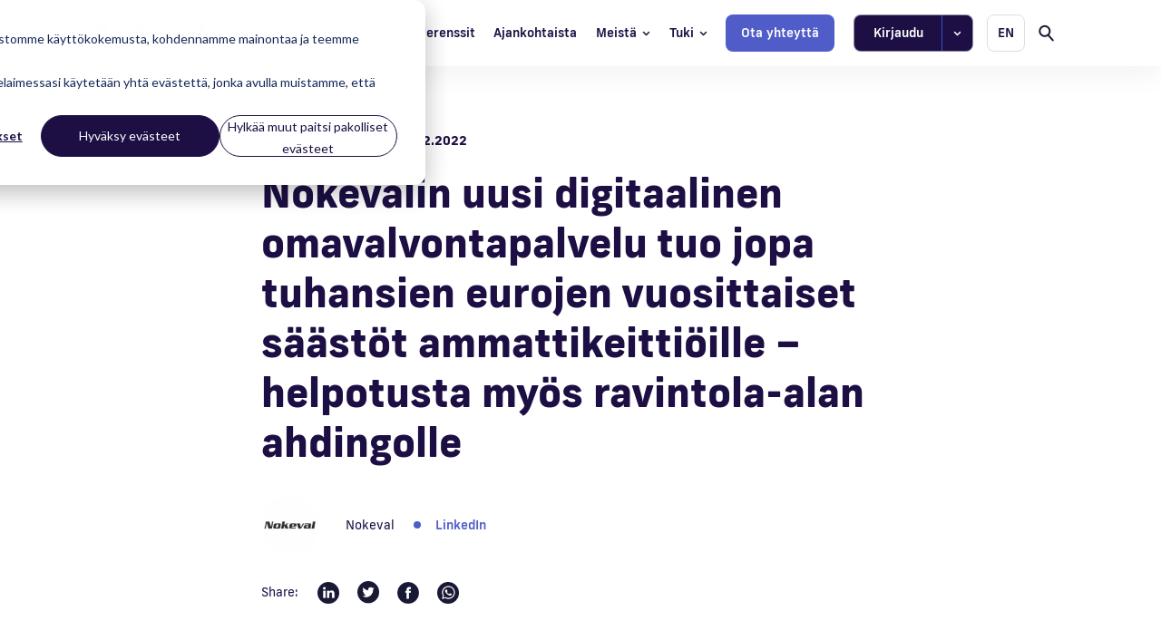

--- FILE ---
content_type: text/html; charset=UTF-8
request_url: https://nokeval.com/ajankohtaista/nokevalin-uusi-digitaalinen-omavalvontapalvelu-tuo-jopa-tuhansien-eurojen-vuosittaiset-saastot-ammattikeittioille-helpotusta-myos-ravintola-alan-ahdingolle/
body_size: 14192
content:
<!doctype html>
<html class="no-js" lang="fi">

  		<head>
			<meta charset="utf-8">
			<meta http-equiv="x-ua-compatible" content="ie=edge">
			<meta name="viewport" content="width=device-width, initial-scale=1, shrink-to-fit=no">
			<meta name='robots' content='index, follow, max-image-preview:large, max-snippet:-1, max-video-preview:-1' />
<link rel="alternate" href="https://nokeval.com/en/news/nokevals-new-digital-self-monitoring-service-saves-professional-kitchens-thousands-of-euros-a-year-it-also-eases-the-plight-of-the-restaurant-sector/" hreflang="en" />
<link rel="alternate" href="https://nokeval.com/ajankohtaista/nokevalin-uusi-digitaalinen-omavalvontapalvelu-tuo-jopa-tuhansien-eurojen-vuosittaiset-saastot-ammattikeittioille-helpotusta-myos-ravintola-alan-ahdingolle/" hreflang="fi" />

	<!-- This site is optimized with the Yoast SEO plugin v26.7 - https://yoast.com/wordpress/plugins/seo/ -->
	<title>Nokevalin uusi digitaalinen omavalvontapalvelu tuo jopa tuhansien eurojen vuosittaiset säästöt ammattikeittiöille – helpotusta myös ravintola-alan ahdingolle | Nokeval</title>
	<link rel="canonical" href="https://nokeval.com/ajankohtaista/nokevalin-uusi-digitaalinen-omavalvontapalvelu-tuo-jopa-tuhansien-eurojen-vuosittaiset-saastot-ammattikeittioille-helpotusta-myos-ravintola-alan-ahdingolle/" />
	<meta property="og:locale" content="fi_FI" />
	<meta property="og:locale:alternate" content="en_GB" />
	<meta property="og:type" content="article" />
	<meta property="og:title" content="Nokevalin uusi digitaalinen omavalvontapalvelu tuo jopa tuhansien eurojen vuosittaiset säästöt ammattikeittiöille – helpotusta myös ravintola-alan ahdingolle | Nokeval" />
	<meta property="og:description" content="LEHDISTÖTIEDOTE 22.2.2022 Teknologia- ja elektroniikkayhtiö Nokeval Oy tuo markkinoille ainutlaatuisen digitaalisen palvelun, joka automatisoi ammattikeittiön omavalvontaan liittyvät rutiinit ja auttaa toiminnan johtamisessa. NSnappy®-palvelu vapauttaa keittiöissä aikaa, lisää ruoka- ja asiakasturvallisuutta ja tuo säästöjä. Nokevalille kyseessä on merkittävä investointi, jonka uskotaan tuovan apua myös koronasta kärsineelle ravintola-alalle. Nokevalin lanseeraama NSnappy®-palvelu on ammattikeittiöille suunnattu työkalu, jolla manuaalinen [&hellip;]" />
	<meta property="og:url" content="https://nokeval.com/ajankohtaista/nokevalin-uusi-digitaalinen-omavalvontapalvelu-tuo-jopa-tuhansien-eurojen-vuosittaiset-saastot-ammattikeittioille-helpotusta-myos-ravintola-alan-ahdingolle/" />
	<meta property="og:site_name" content="Nokeval" />
	<meta property="article:publisher" content="https://www.facebook.com/nokeval" />
	<meta property="article:published_time" content="2022-02-22T06:58:24+00:00" />
	<meta property="article:modified_time" content="2023-08-31T06:09:56+00:00" />
	<meta property="og:image" content="https://nokeval.com/app/uploads/2022/02/juuli-vieri-markku-lukkari-1920x1080-1.jpg" />
	<meta property="og:image:width" content="1920" />
	<meta property="og:image:height" content="1080" />
	<meta property="og:image:type" content="image/jpeg" />
	<meta name="author" content="Riikka" />
	<meta name="twitter:card" content="summary_large_image" />
	<meta name="twitter:creator" content="@nokeval" />
	<meta name="twitter:site" content="@nokeval" />
	<meta name="twitter:label1" content="Written by" />
	<meta name="twitter:data1" content="Riikka" />
	<meta name="twitter:label2" content="Est. reading time" />
	<meta name="twitter:data2" content="2 minutes" />
	<script type="application/ld+json" class="yoast-schema-graph">{"@context":"https://schema.org","@graph":[{"@type":"Article","@id":"https://nokeval.com/ajankohtaista/nokevalin-uusi-digitaalinen-omavalvontapalvelu-tuo-jopa-tuhansien-eurojen-vuosittaiset-saastot-ammattikeittioille-helpotusta-myos-ravintola-alan-ahdingolle/#article","isPartOf":{"@id":"https://nokeval.com/ajankohtaista/nokevalin-uusi-digitaalinen-omavalvontapalvelu-tuo-jopa-tuhansien-eurojen-vuosittaiset-saastot-ammattikeittioille-helpotusta-myos-ravintola-alan-ahdingolle/"},"author":{"name":"Riikka","@id":"https://nokeval.com/#/schema/person/7b52662c25d9db73f2055dafde7461d6"},"headline":"Nokevalin uusi digitaalinen omavalvontapalvelu tuo jopa tuhansien eurojen vuosittaiset säästöt ammattikeittiöille – helpotusta myös ravintola-alan ahdingolle","datePublished":"2022-02-22T06:58:24+00:00","dateModified":"2023-08-31T06:09:56+00:00","mainEntityOfPage":{"@id":"https://nokeval.com/ajankohtaista/nokevalin-uusi-digitaalinen-omavalvontapalvelu-tuo-jopa-tuhansien-eurojen-vuosittaiset-saastot-ammattikeittioille-helpotusta-myos-ravintola-alan-ahdingolle/"},"wordCount":476,"commentCount":0,"publisher":{"@id":"https://nokeval.com/#organization"},"image":{"@id":"https://nokeval.com/ajankohtaista/nokevalin-uusi-digitaalinen-omavalvontapalvelu-tuo-jopa-tuhansien-eurojen-vuosittaiset-saastot-ammattikeittioille-helpotusta-myos-ravintola-alan-ahdingolle/#primaryimage"},"thumbnailUrl":"https://nokeval.com/app/uploads/2022/02/juuli-vieri-markku-lukkari-1920x1080-1.jpg","articleSection":["Ammattikeittiöt","Uutiset"],"inLanguage":"fi","potentialAction":[{"@type":"CommentAction","name":"Comment","target":["https://nokeval.com/ajankohtaista/nokevalin-uusi-digitaalinen-omavalvontapalvelu-tuo-jopa-tuhansien-eurojen-vuosittaiset-saastot-ammattikeittioille-helpotusta-myos-ravintola-alan-ahdingolle/#respond"]}]},{"@type":"WebPage","@id":"https://nokeval.com/ajankohtaista/nokevalin-uusi-digitaalinen-omavalvontapalvelu-tuo-jopa-tuhansien-eurojen-vuosittaiset-saastot-ammattikeittioille-helpotusta-myos-ravintola-alan-ahdingolle/","url":"https://nokeval.com/ajankohtaista/nokevalin-uusi-digitaalinen-omavalvontapalvelu-tuo-jopa-tuhansien-eurojen-vuosittaiset-saastot-ammattikeittioille-helpotusta-myos-ravintola-alan-ahdingolle/","name":"Nokevalin uusi digitaalinen omavalvontapalvelu tuo jopa tuhansien eurojen vuosittaiset säästöt ammattikeittiöille – helpotusta myös ravintola-alan ahdingolle | Nokeval","isPartOf":{"@id":"https://nokeval.com/#website"},"primaryImageOfPage":{"@id":"https://nokeval.com/ajankohtaista/nokevalin-uusi-digitaalinen-omavalvontapalvelu-tuo-jopa-tuhansien-eurojen-vuosittaiset-saastot-ammattikeittioille-helpotusta-myos-ravintola-alan-ahdingolle/#primaryimage"},"image":{"@id":"https://nokeval.com/ajankohtaista/nokevalin-uusi-digitaalinen-omavalvontapalvelu-tuo-jopa-tuhansien-eurojen-vuosittaiset-saastot-ammattikeittioille-helpotusta-myos-ravintola-alan-ahdingolle/#primaryimage"},"thumbnailUrl":"https://nokeval.com/app/uploads/2022/02/juuli-vieri-markku-lukkari-1920x1080-1.jpg","datePublished":"2022-02-22T06:58:24+00:00","dateModified":"2023-08-31T06:09:56+00:00","breadcrumb":{"@id":"https://nokeval.com/ajankohtaista/nokevalin-uusi-digitaalinen-omavalvontapalvelu-tuo-jopa-tuhansien-eurojen-vuosittaiset-saastot-ammattikeittioille-helpotusta-myos-ravintola-alan-ahdingolle/#breadcrumb"},"inLanguage":"fi","potentialAction":[{"@type":"ReadAction","target":["https://nokeval.com/ajankohtaista/nokevalin-uusi-digitaalinen-omavalvontapalvelu-tuo-jopa-tuhansien-eurojen-vuosittaiset-saastot-ammattikeittioille-helpotusta-myos-ravintola-alan-ahdingolle/"]}]},{"@type":"ImageObject","inLanguage":"fi","@id":"https://nokeval.com/ajankohtaista/nokevalin-uusi-digitaalinen-omavalvontapalvelu-tuo-jopa-tuhansien-eurojen-vuosittaiset-saastot-ammattikeittioille-helpotusta-myos-ravintola-alan-ahdingolle/#primaryimage","url":"https://nokeval.com/app/uploads/2022/02/juuli-vieri-markku-lukkari-1920x1080-1.jpg","contentUrl":"https://nokeval.com/app/uploads/2022/02/juuli-vieri-markku-lukkari-1920x1080-1.jpg","width":1920,"height":1080},{"@type":"BreadcrumbList","@id":"https://nokeval.com/ajankohtaista/nokevalin-uusi-digitaalinen-omavalvontapalvelu-tuo-jopa-tuhansien-eurojen-vuosittaiset-saastot-ammattikeittioille-helpotusta-myos-ravintola-alan-ahdingolle/#breadcrumb","itemListElement":[{"@type":"ListItem","position":1,"name":"Ajankohtaista","item":"https://nokeval.com/ajankohtaista/"},{"@type":"ListItem","position":2,"name":"Nokevalin uusi digitaalinen omavalvontapalvelu tuo jopa tuhansien eurojen vuosittaiset säästöt ammattikeittiöille – helpotusta myös ravintola-alan ahdingolle"}]},{"@type":"WebSite","@id":"https://nokeval.com/#website","url":"https://nokeval.com/","name":"Nokeval","description":"","publisher":{"@id":"https://nokeval.com/#organization"},"potentialAction":[{"@type":"SearchAction","target":{"@type":"EntryPoint","urlTemplate":"https://nokeval.com/?s={search_term_string}"},"query-input":{"@type":"PropertyValueSpecification","valueRequired":true,"valueName":"search_term_string"}}],"inLanguage":"fi"},{"@type":"Organization","@id":"https://nokeval.com/#organization","name":"Nokeval","url":"https://nokeval.com/","logo":{"@type":"ImageObject","inLanguage":"fi","@id":"https://nokeval.com/#/schema/logo/image/","url":"https://nokeval.com/app/uploads/2020/09/nokeval-logo.png","contentUrl":"https://nokeval.com/app/uploads/2020/09/nokeval-logo.png","width":244,"height":34,"caption":"Nokeval"},"image":{"@id":"https://nokeval.com/#/schema/logo/image/"},"sameAs":["https://www.facebook.com/nokeval","https://x.com/nokeval","https://www.instagram.com/nokeval.official/","https://www.linkedin.com/company/nokeval/","https://www.youtube.com/channel/UCBIrkCoxPevDEwGy-ohXsyQ"]},{"@type":"Person","@id":"https://nokeval.com/#/schema/person/7b52662c25d9db73f2055dafde7461d6","name":"Riikka","image":{"@type":"ImageObject","inLanguage":"fi","@id":"https://nokeval.com/#/schema/person/image/","url":"https://secure.gravatar.com/avatar/a0854c06a58b8e9cb22491363e1d83fd7c11819cd912f5b15133a852cf2a5e79?s=96&d=mm&r=g","contentUrl":"https://secure.gravatar.com/avatar/a0854c06a58b8e9cb22491363e1d83fd7c11819cd912f5b15133a852cf2a5e79?s=96&d=mm&r=g","caption":"Riikka"},"url":"https://nokeval.com/ajankohtaista/kirjoittaja/riikka/"}]}</script>
	<!-- / Yoast SEO plugin. -->


<link rel="alternate" type="application/rss+xml" title="Nokeval &raquo; Nokevalin uusi digitaalinen omavalvontapalvelu tuo jopa tuhansien eurojen vuosittaiset säästöt ammattikeittiöille – helpotusta myös ravintola-alan ahdingolle Comments Feed" href="https://nokeval.com/ajankohtaista/nokevalin-uusi-digitaalinen-omavalvontapalvelu-tuo-jopa-tuhansien-eurojen-vuosittaiset-saastot-ammattikeittioille-helpotusta-myos-ravintola-alan-ahdingolle/feed/" />
<link rel="alternate" title="oEmbed (JSON)" type="application/json+oembed" href="https://nokeval.com/wp-json/oembed/1.0/embed?url=https%3A%2F%2Fnokeval.com%2Fajankohtaista%2Fnokevalin-uusi-digitaalinen-omavalvontapalvelu-tuo-jopa-tuhansien-eurojen-vuosittaiset-saastot-ammattikeittioille-helpotusta-myos-ravintola-alan-ahdingolle%2F" />
<link rel="alternate" title="oEmbed (XML)" type="text/xml+oembed" href="https://nokeval.com/wp-json/oembed/1.0/embed?url=https%3A%2F%2Fnokeval.com%2Fajankohtaista%2Fnokevalin-uusi-digitaalinen-omavalvontapalvelu-tuo-jopa-tuhansien-eurojen-vuosittaiset-saastot-ammattikeittioille-helpotusta-myos-ravintola-alan-ahdingolle%2F&#038;format=xml" />
<style id='wp-img-auto-sizes-contain-inline-css' type='text/css'>
img:is([sizes=auto i],[sizes^="auto," i]){contain-intrinsic-size:3000px 1500px}
/*# sourceURL=wp-img-auto-sizes-contain-inline-css */
</style>
<style id='wp-emoji-styles-inline-css' type='text/css'>

	img.wp-smiley, img.emoji {
		display: inline !important;
		border: none !important;
		box-shadow: none !important;
		height: 1em !important;
		width: 1em !important;
		margin: 0 0.07em !important;
		vertical-align: -0.1em !important;
		background: none !important;
		padding: 0 !important;
	}
/*# sourceURL=wp-emoji-styles-inline-css */
</style>
<style id='wp-block-library-inline-css' type='text/css'>
:root{--wp-block-synced-color:#7a00df;--wp-block-synced-color--rgb:122,0,223;--wp-bound-block-color:var(--wp-block-synced-color);--wp-editor-canvas-background:#ddd;--wp-admin-theme-color:#007cba;--wp-admin-theme-color--rgb:0,124,186;--wp-admin-theme-color-darker-10:#006ba1;--wp-admin-theme-color-darker-10--rgb:0,107,160.5;--wp-admin-theme-color-darker-20:#005a87;--wp-admin-theme-color-darker-20--rgb:0,90,135;--wp-admin-border-width-focus:2px}@media (min-resolution:192dpi){:root{--wp-admin-border-width-focus:1.5px}}.wp-element-button{cursor:pointer}:root .has-very-light-gray-background-color{background-color:#eee}:root .has-very-dark-gray-background-color{background-color:#313131}:root .has-very-light-gray-color{color:#eee}:root .has-very-dark-gray-color{color:#313131}:root .has-vivid-green-cyan-to-vivid-cyan-blue-gradient-background{background:linear-gradient(135deg,#00d084,#0693e3)}:root .has-purple-crush-gradient-background{background:linear-gradient(135deg,#34e2e4,#4721fb 50%,#ab1dfe)}:root .has-hazy-dawn-gradient-background{background:linear-gradient(135deg,#faaca8,#dad0ec)}:root .has-subdued-olive-gradient-background{background:linear-gradient(135deg,#fafae1,#67a671)}:root .has-atomic-cream-gradient-background{background:linear-gradient(135deg,#fdd79a,#004a59)}:root .has-nightshade-gradient-background{background:linear-gradient(135deg,#330968,#31cdcf)}:root .has-midnight-gradient-background{background:linear-gradient(135deg,#020381,#2874fc)}:root{--wp--preset--font-size--normal:16px;--wp--preset--font-size--huge:42px}.has-regular-font-size{font-size:1em}.has-larger-font-size{font-size:2.625em}.has-normal-font-size{font-size:var(--wp--preset--font-size--normal)}.has-huge-font-size{font-size:var(--wp--preset--font-size--huge)}.has-text-align-center{text-align:center}.has-text-align-left{text-align:left}.has-text-align-right{text-align:right}.has-fit-text{white-space:nowrap!important}#end-resizable-editor-section{display:none}.aligncenter{clear:both}.items-justified-left{justify-content:flex-start}.items-justified-center{justify-content:center}.items-justified-right{justify-content:flex-end}.items-justified-space-between{justify-content:space-between}.screen-reader-text{border:0;clip-path:inset(50%);height:1px;margin:-1px;overflow:hidden;padding:0;position:absolute;width:1px;word-wrap:normal!important}.screen-reader-text:focus{background-color:#ddd;clip-path:none;color:#444;display:block;font-size:1em;height:auto;left:5px;line-height:normal;padding:15px 23px 14px;text-decoration:none;top:5px;width:auto;z-index:100000}html :where(.has-border-color){border-style:solid}html :where([style*=border-top-color]){border-top-style:solid}html :where([style*=border-right-color]){border-right-style:solid}html :where([style*=border-bottom-color]){border-bottom-style:solid}html :where([style*=border-left-color]){border-left-style:solid}html :where([style*=border-width]){border-style:solid}html :where([style*=border-top-width]){border-top-style:solid}html :where([style*=border-right-width]){border-right-style:solid}html :where([style*=border-bottom-width]){border-bottom-style:solid}html :where([style*=border-left-width]){border-left-style:solid}html :where(img[class*=wp-image-]){height:auto;max-width:100%}:where(figure){margin:0 0 1em}html :where(.is-position-sticky){--wp-admin--admin-bar--position-offset:var(--wp-admin--admin-bar--height,0px)}@media screen and (max-width:600px){html :where(.is-position-sticky){--wp-admin--admin-bar--position-offset:0px}}

/*# sourceURL=wp-block-library-inline-css */
</style><style id='global-styles-inline-css' type='text/css'>
:root{--wp--preset--aspect-ratio--square: 1;--wp--preset--aspect-ratio--4-3: 4/3;--wp--preset--aspect-ratio--3-4: 3/4;--wp--preset--aspect-ratio--3-2: 3/2;--wp--preset--aspect-ratio--2-3: 2/3;--wp--preset--aspect-ratio--16-9: 16/9;--wp--preset--aspect-ratio--9-16: 9/16;--wp--preset--color--black: #000000;--wp--preset--color--cyan-bluish-gray: #abb8c3;--wp--preset--color--white: #ffffff;--wp--preset--color--pale-pink: #f78da7;--wp--preset--color--vivid-red: #cf2e2e;--wp--preset--color--luminous-vivid-orange: #ff6900;--wp--preset--color--luminous-vivid-amber: #fcb900;--wp--preset--color--light-green-cyan: #7bdcb5;--wp--preset--color--vivid-green-cyan: #00d084;--wp--preset--color--pale-cyan-blue: #8ed1fc;--wp--preset--color--vivid-cyan-blue: #0693e3;--wp--preset--color--vivid-purple: #9b51e0;--wp--preset--gradient--vivid-cyan-blue-to-vivid-purple: linear-gradient(135deg,rgb(6,147,227) 0%,rgb(155,81,224) 100%);--wp--preset--gradient--light-green-cyan-to-vivid-green-cyan: linear-gradient(135deg,rgb(122,220,180) 0%,rgb(0,208,130) 100%);--wp--preset--gradient--luminous-vivid-amber-to-luminous-vivid-orange: linear-gradient(135deg,rgb(252,185,0) 0%,rgb(255,105,0) 100%);--wp--preset--gradient--luminous-vivid-orange-to-vivid-red: linear-gradient(135deg,rgb(255,105,0) 0%,rgb(207,46,46) 100%);--wp--preset--gradient--very-light-gray-to-cyan-bluish-gray: linear-gradient(135deg,rgb(238,238,238) 0%,rgb(169,184,195) 100%);--wp--preset--gradient--cool-to-warm-spectrum: linear-gradient(135deg,rgb(74,234,220) 0%,rgb(151,120,209) 20%,rgb(207,42,186) 40%,rgb(238,44,130) 60%,rgb(251,105,98) 80%,rgb(254,248,76) 100%);--wp--preset--gradient--blush-light-purple: linear-gradient(135deg,rgb(255,206,236) 0%,rgb(152,150,240) 100%);--wp--preset--gradient--blush-bordeaux: linear-gradient(135deg,rgb(254,205,165) 0%,rgb(254,45,45) 50%,rgb(107,0,62) 100%);--wp--preset--gradient--luminous-dusk: linear-gradient(135deg,rgb(255,203,112) 0%,rgb(199,81,192) 50%,rgb(65,88,208) 100%);--wp--preset--gradient--pale-ocean: linear-gradient(135deg,rgb(255,245,203) 0%,rgb(182,227,212) 50%,rgb(51,167,181) 100%);--wp--preset--gradient--electric-grass: linear-gradient(135deg,rgb(202,248,128) 0%,rgb(113,206,126) 100%);--wp--preset--gradient--midnight: linear-gradient(135deg,rgb(2,3,129) 0%,rgb(40,116,252) 100%);--wp--preset--font-size--small: 13px;--wp--preset--font-size--medium: 20px;--wp--preset--font-size--large: 36px;--wp--preset--font-size--x-large: 42px;--wp--preset--spacing--20: 0.44rem;--wp--preset--spacing--30: 0.67rem;--wp--preset--spacing--40: 1rem;--wp--preset--spacing--50: 1.5rem;--wp--preset--spacing--60: 2.25rem;--wp--preset--spacing--70: 3.38rem;--wp--preset--spacing--80: 5.06rem;--wp--preset--shadow--natural: 6px 6px 9px rgba(0, 0, 0, 0.2);--wp--preset--shadow--deep: 12px 12px 50px rgba(0, 0, 0, 0.4);--wp--preset--shadow--sharp: 6px 6px 0px rgba(0, 0, 0, 0.2);--wp--preset--shadow--outlined: 6px 6px 0px -3px rgb(255, 255, 255), 6px 6px rgb(0, 0, 0);--wp--preset--shadow--crisp: 6px 6px 0px rgb(0, 0, 0);}:where(.is-layout-flex){gap: 0.5em;}:where(.is-layout-grid){gap: 0.5em;}body .is-layout-flex{display: flex;}.is-layout-flex{flex-wrap: wrap;align-items: center;}.is-layout-flex > :is(*, div){margin: 0;}body .is-layout-grid{display: grid;}.is-layout-grid > :is(*, div){margin: 0;}:where(.wp-block-columns.is-layout-flex){gap: 2em;}:where(.wp-block-columns.is-layout-grid){gap: 2em;}:where(.wp-block-post-template.is-layout-flex){gap: 1.25em;}:where(.wp-block-post-template.is-layout-grid){gap: 1.25em;}.has-black-color{color: var(--wp--preset--color--black) !important;}.has-cyan-bluish-gray-color{color: var(--wp--preset--color--cyan-bluish-gray) !important;}.has-white-color{color: var(--wp--preset--color--white) !important;}.has-pale-pink-color{color: var(--wp--preset--color--pale-pink) !important;}.has-vivid-red-color{color: var(--wp--preset--color--vivid-red) !important;}.has-luminous-vivid-orange-color{color: var(--wp--preset--color--luminous-vivid-orange) !important;}.has-luminous-vivid-amber-color{color: var(--wp--preset--color--luminous-vivid-amber) !important;}.has-light-green-cyan-color{color: var(--wp--preset--color--light-green-cyan) !important;}.has-vivid-green-cyan-color{color: var(--wp--preset--color--vivid-green-cyan) !important;}.has-pale-cyan-blue-color{color: var(--wp--preset--color--pale-cyan-blue) !important;}.has-vivid-cyan-blue-color{color: var(--wp--preset--color--vivid-cyan-blue) !important;}.has-vivid-purple-color{color: var(--wp--preset--color--vivid-purple) !important;}.has-black-background-color{background-color: var(--wp--preset--color--black) !important;}.has-cyan-bluish-gray-background-color{background-color: var(--wp--preset--color--cyan-bluish-gray) !important;}.has-white-background-color{background-color: var(--wp--preset--color--white) !important;}.has-pale-pink-background-color{background-color: var(--wp--preset--color--pale-pink) !important;}.has-vivid-red-background-color{background-color: var(--wp--preset--color--vivid-red) !important;}.has-luminous-vivid-orange-background-color{background-color: var(--wp--preset--color--luminous-vivid-orange) !important;}.has-luminous-vivid-amber-background-color{background-color: var(--wp--preset--color--luminous-vivid-amber) !important;}.has-light-green-cyan-background-color{background-color: var(--wp--preset--color--light-green-cyan) !important;}.has-vivid-green-cyan-background-color{background-color: var(--wp--preset--color--vivid-green-cyan) !important;}.has-pale-cyan-blue-background-color{background-color: var(--wp--preset--color--pale-cyan-blue) !important;}.has-vivid-cyan-blue-background-color{background-color: var(--wp--preset--color--vivid-cyan-blue) !important;}.has-vivid-purple-background-color{background-color: var(--wp--preset--color--vivid-purple) !important;}.has-black-border-color{border-color: var(--wp--preset--color--black) !important;}.has-cyan-bluish-gray-border-color{border-color: var(--wp--preset--color--cyan-bluish-gray) !important;}.has-white-border-color{border-color: var(--wp--preset--color--white) !important;}.has-pale-pink-border-color{border-color: var(--wp--preset--color--pale-pink) !important;}.has-vivid-red-border-color{border-color: var(--wp--preset--color--vivid-red) !important;}.has-luminous-vivid-orange-border-color{border-color: var(--wp--preset--color--luminous-vivid-orange) !important;}.has-luminous-vivid-amber-border-color{border-color: var(--wp--preset--color--luminous-vivid-amber) !important;}.has-light-green-cyan-border-color{border-color: var(--wp--preset--color--light-green-cyan) !important;}.has-vivid-green-cyan-border-color{border-color: var(--wp--preset--color--vivid-green-cyan) !important;}.has-pale-cyan-blue-border-color{border-color: var(--wp--preset--color--pale-cyan-blue) !important;}.has-vivid-cyan-blue-border-color{border-color: var(--wp--preset--color--vivid-cyan-blue) !important;}.has-vivid-purple-border-color{border-color: var(--wp--preset--color--vivid-purple) !important;}.has-vivid-cyan-blue-to-vivid-purple-gradient-background{background: var(--wp--preset--gradient--vivid-cyan-blue-to-vivid-purple) !important;}.has-light-green-cyan-to-vivid-green-cyan-gradient-background{background: var(--wp--preset--gradient--light-green-cyan-to-vivid-green-cyan) !important;}.has-luminous-vivid-amber-to-luminous-vivid-orange-gradient-background{background: var(--wp--preset--gradient--luminous-vivid-amber-to-luminous-vivid-orange) !important;}.has-luminous-vivid-orange-to-vivid-red-gradient-background{background: var(--wp--preset--gradient--luminous-vivid-orange-to-vivid-red) !important;}.has-very-light-gray-to-cyan-bluish-gray-gradient-background{background: var(--wp--preset--gradient--very-light-gray-to-cyan-bluish-gray) !important;}.has-cool-to-warm-spectrum-gradient-background{background: var(--wp--preset--gradient--cool-to-warm-spectrum) !important;}.has-blush-light-purple-gradient-background{background: var(--wp--preset--gradient--blush-light-purple) !important;}.has-blush-bordeaux-gradient-background{background: var(--wp--preset--gradient--blush-bordeaux) !important;}.has-luminous-dusk-gradient-background{background: var(--wp--preset--gradient--luminous-dusk) !important;}.has-pale-ocean-gradient-background{background: var(--wp--preset--gradient--pale-ocean) !important;}.has-electric-grass-gradient-background{background: var(--wp--preset--gradient--electric-grass) !important;}.has-midnight-gradient-background{background: var(--wp--preset--gradient--midnight) !important;}.has-small-font-size{font-size: var(--wp--preset--font-size--small) !important;}.has-medium-font-size{font-size: var(--wp--preset--font-size--medium) !important;}.has-large-font-size{font-size: var(--wp--preset--font-size--large) !important;}.has-x-large-font-size{font-size: var(--wp--preset--font-size--x-large) !important;}
/*# sourceURL=global-styles-inline-css */
</style>

<style id='classic-theme-styles-inline-css' type='text/css'>
/*! This file is auto-generated */
.wp-block-button__link{color:#fff;background-color:#32373c;border-radius:9999px;box-shadow:none;text-decoration:none;padding:calc(.667em + 2px) calc(1.333em + 2px);font-size:1.125em}.wp-block-file__button{background:#32373c;color:#fff;text-decoration:none}
/*# sourceURL=/wp-includes/css/classic-themes.min.css */
</style>
<link rel='stylesheet' id='contact-form-7-css' href='https://nokeval.com/app/plugins/contact-form-7/includes/css/styles.css?ver=6.1.4' type='text/css' media='all' />
<link rel='stylesheet' id='tablepress-default-css' href='https://nokeval.com/app/plugins/tablepress/css/build/default.css?ver=3.2.6' type='text/css' media='all' />
<link rel='stylesheet' id='pixels/main.css-css' href='https://nokeval.com/app/themes/nokeval-theme/dist/styles/main.5dedf5ae981c177d758d1b648ef28979.css' type='text/css' media='all' />
<script type="text/javascript" src="https://nokeval.com/app/mu-plugins/wp-sentry/public/wp-sentry-browser.min.js?ver=8.10.0" id="wp-sentry-browser-bundle-js"></script>
<script type="text/javascript" id="wp-sentry-browser-js-extra">
/* <![CDATA[ */
var wp_sentry = {"environment":"production","release":"","context":{"tags":{"wordpress":"6.9","language":"fi"}},"dsn":"https://400c732594eb5a8137fce4f8c9776a9a@o4508138409033728.ingest.de.sentry.io/4510102120824912"};
//# sourceURL=wp-sentry-browser-js-extra
/* ]]> */
</script>
<script type="text/javascript" src="https://nokeval.com/app/mu-plugins/wp-sentry/public/wp-sentry-init.js?ver=8.10.0" id="wp-sentry-browser-js"></script>
<script type="text/javascript" src="https://nokeval.com/wp/wp-includes/js/jquery/jquery.min.js?ver=3.7.1" id="jquery-core-js"></script>
<script type="text/javascript" src="https://nokeval.com/wp/wp-includes/js/jquery/jquery-migrate.min.js?ver=3.4.1" id="jquery-migrate-js"></script>
<link rel="https://api.w.org/" href="https://nokeval.com/wp-json/" /><link rel="alternate" title="JSON" type="application/json" href="https://nokeval.com/wp-json/wp/v2/posts/6369" /><link rel="EditURI" type="application/rsd+xml" title="RSD" href="https://nokeval.com/wp/xmlrpc.php?rsd" />
<meta name="generator" content="WordPress 6.9" />
<link rel='shortlink' href='https://nokeval.com/?p=6369' />
<!-- Start of HubSpot Cookie Blocking Code -->

<script type="application/javascript" id="hs-cookie-banner-scan" data-hs-allowed="true" src="https://js.hs-banner.com/cookie-scanning/4334654/8af32ba71ba24327488c3ee010d7adc37c332620af7ca3036de772a14a323aa9.js"></script>

<!-- End of HubSpot Cookie Blocking Code -->

		<!-- GA Google Analytics @ https://m0n.co/ga -->
		<script async src="https://www.googletagmanager.com/gtag/js?id=G-PVZ9YNQ7F4"></script>
		<script>
			window.dataLayer = window.dataLayer || [];
			function gtag(){dataLayer.push(arguments);}
			gtag('js', new Date());
			gtag('config', 'G-PVZ9YNQ7F4');
		</script>

			<!-- Facebook Pixel Code -->
		<script>
		!function(f,b,e,v,n,t,s)
		{if(f.fbq)return;n=f.fbq=function(){n.callMethod?
		n.callMethod.apply(n,arguments):n.queue.push(arguments)};
		if(!f._fbq)f._fbq=n;n.push=n;n.loaded=!0;n.version='2.0';
		n.queue=[];t=b.createElement(e);t.async=!0;
		t.src=v;s=b.getElementsByTagName(e)[0];
		s.parentNode.insertBefore(t,s)}(window, document,'script',
		'https://connect.facebook.net/en_US/fbevents.js');
		fbq('init', '535462454156734');
		fbq('track', 'PageView');
		fbq('track', 'ViewContent');
		</script>
		<noscript>
		<img height="1" width="1" style="display:none" src="https://www.facebook.com/tr?id=535462454156734&ev=PageView&noscript=1" />
		<img height="1" width="1" style="display:none" src="https://www.facebook.com/tr?id=535462454156734&ev=ViewContent&noscript=1" />
		</noscript>
		<!-- End Facebook Pixel Code -->
				<!-- Leadoo script -->
		<script type="text/javascript" async src="https://bot.leadoo.com/bot/dynamic.js?company=G0ejdrBi"></script>
		<!-- End Leadoo script -->
				<!-- Load Leadoo script -->
		<script>
		var _hsp = window._hsp = window._hsp || [];
		_hsp.push(['addPrivacyConsentListener', (consent) => {
			if (consent.categories.analytics) {
				if (!window.ldanalytics) window.ldanalytics = [];
				window.ldanalytics.push(function(a) {
					a.toggleTracking(true, false);
				})
				}
			}
		])
		</script>
		<!-- End Load Leadoo script -->
		<style type="text/css">.recentcomments a{display:inline !important;padding:0 !important;margin:0 !important;}</style><link rel="icon" href="https://nokeval.com/app/uploads/2021/06/nokeval-favicon-64x64.png" sizes="32x32" />
<link rel="icon" href="https://nokeval.com/app/uploads/2021/06/nokeval-favicon.png" sizes="192x192" />
<link rel="apple-touch-icon" href="https://nokeval.com/app/uploads/2021/06/nokeval-favicon.png" />
<meta name="msapplication-TileImage" content="https://nokeval.com/app/uploads/2021/06/nokeval-favicon.png" />

		</head>
  
  <body class="wp-singular post-template-default single single-post postid-6369 single-format-standard wp-theme-nokeval-theme nokevalin-uusi-digitaalinen-omavalvontapalvelu-tuo-jopa-tuhansien-eurojen-vuosittaiset-saastot-ammattikeittioille-helpotusta-myos-ravintola-alan-ahdingolle">
    
              

<header class="site-header">
	<div class="nav-main visible-lg fixed-top scrollDown">
		<div class="container">
			<div class="nav-main__wrap">

				<div class="nav-main__logo-wrap">
					<a href="https://nokeval.com/">
						<img src="https://nokeval.com/app/themes/nokeval-theme/dist/images/nokeval-logo.png" alt="Nokeval logotype" width="122" height="17">
					</a>
				</div>

				<div class="nav-main__menu-wrap">

					<ul class="nav-main__menu-list">

						
							<li class="nav-main__menu-item nav-item  menu-item menu-item-type-post_type menu-item-object-page menu-item-32 menu-item-has-children">
								<a class="nav-main__menu-item__link" href="https://nokeval.com/ratkaisut/">Ratkaisut</a>

								
									<ul class="nav-main__menu-item__child-menu">

																				 	<li class="nav-main__menu-item">
												<a class="nav-main__menu-item__link" href="https://nokeval.com/ratkaisut/ammattikeittiot/">

																										<span class="nav-main__menu-item__text-wrap">
														<span>Ammattikeittiöt</span>

																											</span>
												</a>
											</li>
																				 	<li class="nav-main__menu-item">
												<a class="nav-main__menu-item__link" href="https://nokeval.com/ratkaisut/teollisuus/elintarviketeollisuus-valvonnan-edellakavijana/">

																										<span class="nav-main__menu-item__text-wrap">
														<span>Elintarviketeollisuus</span>

																											</span>
												</a>
											</li>
																				 	<li class="nav-main__menu-item">
												<a class="nav-main__menu-item__link" href="https://nokeval.com/ratkaisut/rakentaminen/">

																										<span class="nav-main__menu-item__text-wrap">
														<span>Rakentaminen ja rakennukset</span>

																											</span>
												</a>
											</li>
																				 	<li class="nav-main__menu-item">
												<a class="nav-main__menu-item__link" href="https://nokeval.com/ratkaisut/teollisuus/">

																										<span class="nav-main__menu-item__text-wrap">
														<span>Valmistava teollisuus</span>

																											</span>
												</a>
											</li>
																				 	<li class="nav-main__menu-item">
												<a class="nav-main__menu-item__link" href="https://nokeval.com/ratkaisut/rakentaminen/sahkomuuntamoiden-etavalvontajarjestelma/">

																										<span class="nav-main__menu-item__text-wrap">
														<span>Sähkö- ja energiateollisuus</span>

																											</span>
												</a>
											</li>
																				 	<li class="nav-main__menu-item">
												<a class="nav-main__menu-item__link" href="https://nokeval.com/ratkaisut/tuotekehityspalvelut/">

																										<span class="nav-main__menu-item__text-wrap">
														<span>Tuotekehityspalvelut</span>

																											</span>
												</a>
											</li>
																				 	<li class="nav-main__menu-item">
												<a class="nav-main__menu-item__link" href="https://nokeval.com/ratkaisut/tuotekehityspalvelut/laitesuunnittelu-ja-laitevalmistus/">

																										<span class="nav-main__menu-item__text-wrap">
														<span>ODM-valmistus</span>

																											</span>
												</a>
											</li>
										
									</ul>
								
							</li>
						
							<li class="nav-main__menu-item nav-item  menu-item menu-item-type-post_type menu-item-object-page menu-item-392 menu-item-has-children">
								<a class="nav-main__menu-item__link" href="https://nokeval.com/tuotteet/">Tuotteet</a>

								
									<ul class="nav-main__menu-item__child-menu">

																				 	<li class="nav-main__menu-item">
												<a class="nav-main__menu-item__link" href="https://nokeval.com/tuotteet/langattomat-laitteet/">

																										<span class="nav-main__menu-item__text-wrap">
														<span>Langattomat laitteet</span>

																											</span>
												</a>
											</li>
																				 	<li class="nav-main__menu-item">
												<a class="nav-main__menu-item__link" href="https://nokeval.com/tuotteet/lahettimet/">

																										<span class="nav-main__menu-item__text-wrap">
														<span>Lähettimet</span>

																											</span>
												</a>
											</li>
																				 	<li class="nav-main__menu-item">
												<a class="nav-main__menu-item__link" href="https://nokeval.com/tuotteet/anturit/">

																										<span class="nav-main__menu-item__text-wrap">
														<span>Anturit</span>

																											</span>
												</a>
											</li>
																				 	<li class="nav-main__menu-item">
												<a class="nav-main__menu-item__link" href="https://nokeval.com/tuotteet/infrapuna/">

																										<span class="nav-main__menu-item__text-wrap">
														<span>Infrapuna</span>

																											</span>
												</a>
											</li>
																				 	<li class="nav-main__menu-item">
												<a class="nav-main__menu-item__link" href="https://nokeval.com/tuotteet/naytot/">

																										<span class="nav-main__menu-item__text-wrap">
														<span>Näytöt</span>

																											</span>
												</a>
											</li>
																				 	<li class="nav-main__menu-item">
												<a class="nav-main__menu-item__link" href="https://nokeval.com/tuotteet/lisatarvikkeet/">

																										<span class="nav-main__menu-item__text-wrap">
														<span>Lisätarvikkeet</span>

																											</span>
												</a>
											</li>
										
									</ul>
								
							</li>
						
							<li class="nav-main__menu-item nav-item  menu-item menu-item-type-post_type menu-item-object-page menu-item-30">
								<a class="nav-main__menu-item__link" href="https://nokeval.com/referenssit/">Referenssit</a>

								
							</li>
						
							<li class="nav-main__menu-item nav-item  menu-item menu-item-type-post_type menu-item-object-page current_page_parent menu-item-29">
								<a class="nav-main__menu-item__link" href="https://nokeval.com/ajankohtaista/">Ajankohtaista</a>

								
							</li>
						
							<li class="nav-main__menu-item nav-item  menu-item menu-item-type-post_type menu-item-object-page menu-item-5168 menu-item-has-children">
								<a class="nav-main__menu-item__link" href="https://nokeval.com/tarinamme/">Meistä</a>

								
									<ul class="nav-main__menu-item__child-menu">

																				 	<li class="nav-main__menu-item">
												<a class="nav-main__menu-item__link" href="https://nokeval.com/tarinamme/">

																										<span class="nav-main__menu-item__text-wrap">
														<span>Tarinamme</span>

																											</span>
												</a>
											</li>
																				 	<li class="nav-main__menu-item">
												<a class="nav-main__menu-item__link" href="https://nokeval.com/nokevalilaiset/">

																										<span class="nav-main__menu-item__text-wrap">
														<span>Nokevalilaiset</span>

																											</span>
												</a>
											</li>
																				 	<li class="nav-main__menu-item">
												<a class="nav-main__menu-item__link" href="https://nokeval.com/arvomme/">

																										<span class="nav-main__menu-item__text-wrap">
														<span>Arvomme</span>

																											</span>
												</a>
											</li>
																				 	<li class="nav-main__menu-item">
												<a class="nav-main__menu-item__link" href="https://nokeval.com/toimintamme-on-sertifioitua/">

																										<span class="nav-main__menu-item__text-wrap">
														<span>Toimintamme on sertifioitua</span>

																											</span>
												</a>
											</li>
										
									</ul>
								
							</li>
						
							<li class="nav-main__menu-item nav-item  menu-item menu-item-type-post_type menu-item-object-page menu-item-27 menu-item-has-children">
								<a class="nav-main__menu-item__link" href="https://nokeval.com/tuki/">Tuki</a>

								
									<ul class="nav-main__menu-item__child-menu">

																				 	<li class="nav-main__menu-item">
												<a class="nav-main__menu-item__link" href="https://helpcenter.nsnappy.nokeval.com/">

																										<span class="nav-main__menu-item__text-wrap">
														<span>NSnappy Help Center</span>

																											</span>
												</a>
											</li>
																				 	<li class="nav-main__menu-item">
												<a class="nav-main__menu-item__link" href="https://nokeval.com/tuki/koulutuspalvelut/">

																										<span class="nav-main__menu-item__text-wrap">
														<span>NSnappy® koulutuspalvelut</span>

																											</span>
												</a>
											</li>
																				 	<li class="nav-main__menu-item">
												<a class="nav-main__menu-item__link" href="https://nokeval.com/tuki/kayttoohjeet/">

																										<span class="nav-main__menu-item__text-wrap">
														<span>Käyttöohjeet</span>

																											</span>
												</a>
											</li>
																				 	<li class="nav-main__menu-item">
												<a class="nav-main__menu-item__link" href="https://nokeval.com/tuki/ohjelmat-ja-ajurit/">

																										<span class="nav-main__menu-item__text-wrap">
														<span>Ohjelmat ja ajurit</span>

																											</span>
												</a>
											</li>
																				 	<li class="nav-main__menu-item">
												<a class="nav-main__menu-item__link" href="https://nokeval.com/tuki/calibration-service/">

																										<span class="nav-main__menu-item__text-wrap">
														<span>Kalibrointipalvelu</span>

																											</span>
												</a>
											</li>
																				 	<li class="nav-main__menu-item">
												<a class="nav-main__menu-item__link" href="https://nokeval.com/tuki/#laitteiden-huolto">

																										<span class="nav-main__menu-item__text-wrap">
														<span>Laitteiden huolto ja palautus</span>

																											</span>
												</a>
											</li>
										
									</ul>
								
							</li>
						
													<a href="https://nokeval.com/ota-yhteytta/" class="btn btn-blue nav-main__menu-list__link">Ota yhteyttä</a>
						
													<div class="btn btn-sublinks js-cta-toggle">
								<button class="btn-sublinks__btn js-cta-btn" aria-expanded="false" aria-controls="cta-menu">Kirjaudu</button>
								<ul class="btn-sublinks__list js-cta-list" aria-expanded="false" id="cta-menu">
																		<li class="btn-sublinks__list__item"><a href="https://app.nsnappy.com/" class="btn-sublinks__list__link">NSnappy®</a></li>
																		<li class="btn-sublinks__list__item"><a href="https://www.ovaport.fi/ovaport/login.jsf?lang=fi" class="btn-sublinks__list__link">OVA-palvelu™</a></li>
																</ul>
							</div>
						
						<nav class="nav-main__lang-nav">
							  
            <a class="nav-lang-item btn btn-white lang-item lang-item-2 lang-item-en lang-item-first" href="https://nokeval.com/en/news/nokevals-new-digital-self-monitoring-service-saves-professional-kitchens-thousands-of-euros-a-year-it-also-eases-the-plight-of-the-restaurant-sector/">en</a>
            						</nav>

						<div class="nav-main__search-wrap">
							<a class="nav-main__search-icon js-search" href="#">
								<img src="https://nokeval.com/app/themes/nokeval-theme/dist/images/search.png" alt="Search icon" width="40" height="40">
							</a>
						</div>
					</ul>
				</div>

			</div>
		</div>
	</div>
</header>
<nav class="nav-search">
  <div class="container">
    <div class="nav-search__search-wrap">
      
<form class="search-form" action="https://nokeval.com/" method="get">
	<div class="search-wrap">
	<input type="text" class="field" name="s" id="s" placeholder="Search for example services or devices" />
	<input type="submit" class="btn btn-blue" value="Search">
	</div>
</form>

      <div class="js-search-close">
        <img src="https://nokeval.com/app/themes/nokeval-theme/dist/images/close.png" alt="Closing icon">
      </div>

      <div class="js-search-mobile">
        <img src="https://nokeval.com/app/themes/nokeval-theme/dist/images/search-icon-mobile.png" alt="Search icon">
      </div>
    </div>
  </div>
</nav>
<div class="padd-a-lot hidden-lg"></div>
<nav class="nav-mobile hidden-lg">
  <div class="nav-mobile__top-bar">
    <div class="nav-mobile__logo-wrap">
      <a href="https://nokeval.com/">
        <img src="https://nokeval.com/app/themes/nokeval-theme/dist/images/nokeval-logo.png" alt="Nokeval logotype">
      </a>
    </div>

    <div class="nav-mobile__hamburger-wrap">
      <span class="nav-mobile__search-wrap">
        <a class="nav-mobile__search-icon" href="#">
          <img src="https://nokeval.com/app/themes/nokeval-theme/dist/images/search.png" alt="Search icon">
        </a>
      </span>

      <span class="nav-mobile__hamburger">
        <span></span>
      </span>
    </div>
  </div>
  <div class="nav-mobile__main">

    <ul class="nav-mobile__menu-items">
              <li class="nav-mobile__menu-item  nav-mobile__menu-item--menu-item nav-mobile__menu-item--menu-item-type-post_type nav-mobile__menu-item--menu-item-object-page nav-mobile__menu-item--menu-item-32 nav-mobile__menu-item--menu-item-has-children">
          <a class="nav-mobile__menu-item__link" href="https://nokeval.com/ratkaisut/">Ratkaisut</a>
          						<button type="button" class="nav-mobile__menu-item__toggle" title="Open/Close"></button>
            <ul class="nav-mobile__menu-item__child-menu">
                                    <li class="nav-mobile__menu-item">
                        <a class="nav-mobile__menu-item__sublink" href="https://nokeval.com/ratkaisut/ammattikeittiot/">Ammattikeittiöt</a>
                    </li>
                                    <li class="nav-mobile__menu-item">
                        <a class="nav-mobile__menu-item__sublink" href="https://nokeval.com/ratkaisut/teollisuus/elintarviketeollisuus-valvonnan-edellakavijana/">Elintarviketeollisuus</a>
                    </li>
                                    <li class="nav-mobile__menu-item">
                        <a class="nav-mobile__menu-item__sublink" href="https://nokeval.com/ratkaisut/rakentaminen/">Rakentaminen ja rakennukset</a>
                    </li>
                                    <li class="nav-mobile__menu-item">
                        <a class="nav-mobile__menu-item__sublink" href="https://nokeval.com/ratkaisut/teollisuus/">Valmistava teollisuus</a>
                    </li>
                                    <li class="nav-mobile__menu-item">
                        <a class="nav-mobile__menu-item__sublink" href="https://nokeval.com/ratkaisut/rakentaminen/sahkomuuntamoiden-etavalvontajarjestelma/">Sähkö- ja energiateollisuus</a>
                    </li>
                                    <li class="nav-mobile__menu-item">
                        <a class="nav-mobile__menu-item__sublink" href="https://nokeval.com/ratkaisut/tuotekehityspalvelut/">Tuotekehityspalvelut</a>
                    </li>
                                    <li class="nav-mobile__menu-item">
                        <a class="nav-mobile__menu-item__sublink" href="https://nokeval.com/ratkaisut/tuotekehityspalvelut/laitesuunnittelu-ja-laitevalmistus/">ODM-valmistus</a>
                    </li>
                            </ul>
                  </li>
              <li class="nav-mobile__menu-item  nav-mobile__menu-item--menu-item nav-mobile__menu-item--menu-item-type-post_type nav-mobile__menu-item--menu-item-object-page nav-mobile__menu-item--menu-item-392 nav-mobile__menu-item--menu-item-has-children">
          <a class="nav-mobile__menu-item__link" href="https://nokeval.com/tuotteet/">Tuotteet</a>
          						<button type="button" class="nav-mobile__menu-item__toggle" title="Open/Close"></button>
            <ul class="nav-mobile__menu-item__child-menu">
                                    <li class="nav-mobile__menu-item">
                        <a class="nav-mobile__menu-item__sublink" href="https://nokeval.com/tuotteet/langattomat-laitteet/">Langattomat laitteet</a>
                    </li>
                                    <li class="nav-mobile__menu-item">
                        <a class="nav-mobile__menu-item__sublink" href="https://nokeval.com/tuotteet/lahettimet/">Lähettimet</a>
                    </li>
                                    <li class="nav-mobile__menu-item">
                        <a class="nav-mobile__menu-item__sublink" href="https://nokeval.com/tuotteet/anturit/">Anturit</a>
                    </li>
                                    <li class="nav-mobile__menu-item">
                        <a class="nav-mobile__menu-item__sublink" href="https://nokeval.com/tuotteet/infrapuna/">Infrapuna</a>
                    </li>
                                    <li class="nav-mobile__menu-item">
                        <a class="nav-mobile__menu-item__sublink" href="https://nokeval.com/tuotteet/naytot/">Näytöt</a>
                    </li>
                                    <li class="nav-mobile__menu-item">
                        <a class="nav-mobile__menu-item__sublink" href="https://nokeval.com/tuotteet/lisatarvikkeet/">Lisätarvikkeet</a>
                    </li>
                            </ul>
                  </li>
              <li class="nav-mobile__menu-item  nav-mobile__menu-item--menu-item nav-mobile__menu-item--menu-item-type-post_type nav-mobile__menu-item--menu-item-object-page nav-mobile__menu-item--menu-item-30">
          <a class="nav-mobile__menu-item__link" href="https://nokeval.com/referenssit/">Referenssit</a>
                  </li>
              <li class="nav-mobile__menu-item  nav-mobile__menu-item--menu-item nav-mobile__menu-item--menu-item-type-post_type nav-mobile__menu-item--menu-item-object-page nav-mobile__menu-item--current_page_parent nav-mobile__menu-item--menu-item-29">
          <a class="nav-mobile__menu-item__link" href="https://nokeval.com/ajankohtaista/">Ajankohtaista</a>
                  </li>
              <li class="nav-mobile__menu-item  nav-mobile__menu-item--menu-item nav-mobile__menu-item--menu-item-type-post_type nav-mobile__menu-item--menu-item-object-page nav-mobile__menu-item--menu-item-5168 nav-mobile__menu-item--menu-item-has-children">
          <a class="nav-mobile__menu-item__link" href="https://nokeval.com/tarinamme/">Meistä</a>
          						<button type="button" class="nav-mobile__menu-item__toggle" title="Open/Close"></button>
            <ul class="nav-mobile__menu-item__child-menu">
                                    <li class="nav-mobile__menu-item">
                        <a class="nav-mobile__menu-item__sublink" href="https://nokeval.com/tarinamme/">Tarinamme</a>
                    </li>
                                    <li class="nav-mobile__menu-item">
                        <a class="nav-mobile__menu-item__sublink" href="https://nokeval.com/nokevalilaiset/">Nokevalilaiset</a>
                    </li>
                                    <li class="nav-mobile__menu-item">
                        <a class="nav-mobile__menu-item__sublink" href="https://nokeval.com/arvomme/">Arvomme</a>
                    </li>
                                    <li class="nav-mobile__menu-item">
                        <a class="nav-mobile__menu-item__sublink" href="https://nokeval.com/toimintamme-on-sertifioitua/">Toimintamme on sertifioitua</a>
                    </li>
                            </ul>
                  </li>
              <li class="nav-mobile__menu-item  nav-mobile__menu-item--menu-item nav-mobile__menu-item--menu-item-type-post_type nav-mobile__menu-item--menu-item-object-page nav-mobile__menu-item--menu-item-27 nav-mobile__menu-item--menu-item-has-children">
          <a class="nav-mobile__menu-item__link" href="https://nokeval.com/tuki/">Tuki</a>
          						<button type="button" class="nav-mobile__menu-item__toggle" title="Open/Close"></button>
            <ul class="nav-mobile__menu-item__child-menu">
                                    <li class="nav-mobile__menu-item">
                        <a class="nav-mobile__menu-item__sublink" href="https://helpcenter.nsnappy.nokeval.com/">NSnappy Help Center</a>
                    </li>
                                    <li class="nav-mobile__menu-item">
                        <a class="nav-mobile__menu-item__sublink" href="https://nokeval.com/tuki/koulutuspalvelut/">NSnappy® koulutuspalvelut</a>
                    </li>
                                    <li class="nav-mobile__menu-item">
                        <a class="nav-mobile__menu-item__sublink" href="https://nokeval.com/tuki/kayttoohjeet/">Käyttöohjeet</a>
                    </li>
                                    <li class="nav-mobile__menu-item">
                        <a class="nav-mobile__menu-item__sublink" href="https://nokeval.com/tuki/ohjelmat-ja-ajurit/">Ohjelmat ja ajurit</a>
                    </li>
                                    <li class="nav-mobile__menu-item">
                        <a class="nav-mobile__menu-item__sublink" href="https://nokeval.com/tuki/calibration-service/">Kalibrointipalvelu</a>
                    </li>
                                    <li class="nav-mobile__menu-item">
                        <a class="nav-mobile__menu-item__sublink" href="https://nokeval.com/tuki/#laitteiden-huolto">Laitteiden huolto ja palautus</a>
                    </li>
                            </ul>
                  </li>
      
							<li class="nav-mobile__menu-item ">
          <a class="nav-mobile__menu-item__link" href="https://app.nsnappy.com/">Kirjaudu</a>
					<button type="button" class="nav-mobile__menu-item__toggle" title="Open/Close"></button>
          <ul class="nav-mobile__menu-item__child-menu">
                          <li class="nav-mobile__menu-item">
                <a class="nav-mobile__menu-item__sublink" href="https://app.nsnappy.com/">NSnappy®</a>
              </li>
                          <li class="nav-mobile__menu-item">
                <a class="nav-mobile__menu-item__sublink" href="https://www.ovaport.fi/ovaport/login.jsf?lang=fi">OVA-palvelu™</a>
              </li>
                      </ul>
        </li>
			
              <a href="https://nokeval.com/ota-yhteytta/" class="btn btn-blue nav-main__menu-list__link">Ota yhteyttä</a>
      
      <nav class="nav-mobile__lang-nav">
          
            <a class="nav-lang-item btn btn-white lang-item lang-item-2 lang-item-en lang-item-first" href="https://nokeval.com/en/news/nokevals-new-digital-self-monitoring-service-saves-professional-kitchens-thousands-of-euros-a-year-it-also-eases-the-plight-of-the-restaurant-sector/">en</a>
                  </nav>
    </ul>
  </div>
</nav>
      
      <main role="main">
          <div class="container">
    <div class="row">
      <div class="col-lg-8 offset-lg-2">
        <article class="single single--post mt-4 mt-lg-7 mb-4">

                      
<header class="single-header single-header--post">
  <div class="teaser-post__meta mb-2">
    <span class="teaser-post__meta__cat mr-2">Ammattikeittiöt</span>
    <span class="teaser-post__meta__date ml-3">22.02.2022</span>
  </div>

  <h1 class="single-title single-title--post mb-4">Nokevalin uusi digitaalinen omavalvontapalvelu tuo jopa tuhansien eurojen vuosittaiset säästöt ammattikeittiöille – helpotusta myös ravintola-alan ahdingolle</h1> 
</header>
          
                      

  <section class="meta meta-post mb-3">

    <img src="https://nokeval.com/app/uploads/2019/06/nokeval_profiilikuva_web-96x96.png" alt="Nokeval" class="meta-post__image mr-3">
    <span class="meta-post__text d-block d-md-inline-block mt-2 mt-md-0">Nokeval</span>
    <a href="https://www.linkedin.com/company/nokeval/" class="meta-post__link"> LinkedIn</a>
  </section>
          
          <div class="social-share__wrap mb-4 mb-lg-7">
  <span class="social-share__title mr-2">Share:</span>

  <a href="https://linkedin.com/shareArticle?url=https://nokeval.com/ajankohtaista/nokevalin-uusi-digitaalinen-omavalvontapalvelu-tuo-jopa-tuhansien-eurojen-vuosittaiset-saastot-ammattikeittioille-helpotusta-myos-ravintola-alan-ahdingolle/&title=Linkedin" class="social-share__link">
    <img src="https://nokeval.com/app/themes/nokeval-theme/dist/images/linkedin-footer.png" alt="Linkedin logotype">
  </a>

  <a href="https://twitter.com/share?url=https://nokeval.com/ajankohtaista/nokevalin-uusi-digitaalinen-omavalvontapalvelu-tuo-jopa-tuhansien-eurojen-vuosittaiset-saastot-ammattikeittioille-helpotusta-myos-ravintola-alan-ahdingolle/&text=" class="social-share__link">
    <img src="https://nokeval.com/app/themes/nokeval-theme/dist/images/twitter-footer.png" alt="Twitter logotype">
  </a>

  <a href="https://www.facebook.com/sharer.php?u=https://nokeval.com/ajankohtaista/nokevalin-uusi-digitaalinen-omavalvontapalvelu-tuo-jopa-tuhansien-eurojen-vuosittaiset-saastot-ammattikeittioille-helpotusta-myos-ravintola-alan-ahdingolle/" class="social-share__link">
    <img src="https://nokeval.com/app/themes/nokeval-theme/dist/images/facebook-footer.png" alt="Facebook logotype">
  </a>

  <a href="whatsapp://send?text=https://nokeval.com/ajankohtaista/nokevalin-uusi-digitaalinen-omavalvontapalvelu-tuo-jopa-tuhansien-eurojen-vuosittaiset-saastot-ammattikeittioille-helpotusta-myos-ravintola-alan-ahdingolle/" class="social-share__link">
    <img src="https://nokeval.com/app/themes/nokeval-theme/dist/images/whatsapp-footer.png" alt="Whatsapp logotype">
  </a>
</div>

                      
<section class="single-content single-content--post">
      <div class="mb-4 mb-lg-7">
      		<picture>
			<source media="(max-width: 768px)" srcset="https://nokeval.com/app/uploads/2022/02/juuli-vieri-markku-lukkari-1920x1080-1-1440x790.jpg">
			<source media="(min-width: 768px)" srcset="https://nokeval.com/app/uploads/2022/02/juuli-vieri-markku-lukkari-1920x1080-1-1440x790.jpg">
			<img src="https://nokeval.com/app/uploads/2022/02/juuli-vieri-markku-lukkari-1920x1080-1-1440x790.jpg" loading="lazy">
		</picture>
		
    </div>
    <p>LEHDISTÖTIEDOTE 22.2.2022</p>
<p id="Nokevalin-uusi-digitaalinen-omavalvontapalvelu-tuo-jopa-tuhansien-eurojen-vuosittaiset-säästöt-ammattikeittiöille-–-helpotusta-myös-ravintola-alan-ahdingolle.1" data-renderer-start-pos="11823"><strong>Teknologia- ja elektroniikkayhtiö Nokeval Oy tuo markkinoille ainutlaatuisen digitaalisen palvelun, joka automatisoi ammattikeittiön omavalvontaan liittyvät rutiinit ja auttaa toiminnan johtamisessa. NSnappy®-palvelu vapauttaa keittiöissä aikaa, lisää ruoka- ja asiakasturvallisuutta ja tuo säästöjä. Nokevalille kyseessä on merkittävä investointi, jonka uskotaan tuovan apua myös koronasta kärsineelle ravintola-alalle.</strong></p>
<p data-renderer-start-pos="12409">Nokevalin lanseeraama NSnappy®-palvelu on ammattikeittiöille suunnattu työkalu, jolla manuaalinen ja paljon aikaa vaativa omavalvonta on automatisoitu, digitalisoitu ja tehty mahdollisimman sujuvaksi. NSnappy® auttaa esimerkiksi lämpötilojen, riittävän hygieniatason tai ruokahävikin seuraamisessa.</p>
<div class="fabric-editor-block-mark fabric-editor-indentation-mark" data-level="1">
<blockquote>
<p data-renderer-start-pos="12709"><em data-renderer-mark="true">Kun pakollisesta omavalvonnasta tulee selkeä ja automatisoitunut rutiini, eivätkä tehtävät ole muistin varassa, työntekijöillä jää enemmän aikaa esimerkiksi ruoan valmistamiseen ja asiakaspalveluun. NSnappy® helpottaa ammattikeittiöiden arkea merkittävästi. Tämä on versio 2.0 siitä, mitä markkinoilla on tähän asti ollut, sanoo Nokevalin Customer Success Manager <strong data-renderer-mark="true">Juuli Vieri</strong>.</em></p>
</blockquote>
</div>
<p data-renderer-start-pos="13094">Omavalvonnan automatisointi vähentää esimerkiksi laitteiden energiantarvetta ja huoltokustannuksia sekä pidentää niiden elinkaarta. NSnappy® säästää perinteiseen manuaaliseen kirjaukseen käytettyä aikaa jopa 30 minuuttia päivittäin.</p>
<p data-renderer-start-pos="13328">Kustannussäästöjä tulee edellä mainituista toimenpiteistä ja toimipaikan koosta riippuen 3000–5000 euroa vuodessa.</p>
<h3 id="Miljoonien-investointi-vuosittain" data-renderer-start-pos="13444">Miljoonien investointi vuosittain</h3>
<p data-renderer-start-pos="13479">Nokialaiselle Nokevalille NSnappy®-palvelu on merkittävä investointi ja yhtiön suurimpia hankkeita. Nokeval on investoinut palveluun tähän mennessä yli kaksi miljoonaa euroa. Jatkossa yhtiö sijoittaa vuosittain 7-numeroisen summan NSnappyn® tuotteiden ja palvelujen kehittämiseen.</p>
<div class="fabric-editor-block-mark fabric-editor-indentation-mark" data-level="1">
<blockquote>
<p data-renderer-start-pos="13761"><em data-renderer-mark="true">NSnappy® on pitkän, 20 vuoden, kehityksen tulos ja nostaa koko yhtiön arvoa. Odotukset ovat erittäin korkealla. Palvelu on kehitetty, jotta omavalvonta ja toimintojen johtaminen eivät olisi enää mapeissa ja jääkaapin ovessa olevien paperilappujen varassa. NSnappy® on kuin väsymätön työkaveri, joka tekee aidosti kaikkien työt helpommaksi ja säästää aikaa, sanoo idean yksi kehittäjistä, Nokevalin liiketoimintajohtaja <strong data-renderer-mark="true">Markku Lukkari</strong>.</em></p>
</blockquote>
</div>
<p data-renderer-start-pos="14204">Suomessa digitaalista omavalvontaa käyttää tällä hetkellä vasta 10–15 prosenttia noin 20 000 ammattikeittiöstä. Suurin osa tekee lakisääteisen omavalvonnan edelleen manuaalisesti kynällä ja paperilla. NSnappy®-palveluun sisältyvät reaaliaikaiset tehtävänäkymät ja tulostaulu optimoivat ammattikeittiön toimintaa vastuullisemmaksi ja tehokkaammaksi tuoden mitattavia säästöjä niin ajankäytössä kuin kustannuksissa. Nokeval toivoo NSnappyn® tuovan myös helpotusta viime aikoina kärsineelle ravintola-alalle.</p>
<div class="fabric-editor-block-mark fabric-editor-indentation-mark" data-level="1">
<blockquote>
<p data-renderer-start-pos="14711"><em data-renderer-mark="true">Korona-aikana ravintola-alalla on ollut haasteita esimerkiksi työvoimapulan kanssa. Haluamme palvelulla helpottaa työkuormaa ja myös uusien työtekijöiden perehdytystä, Vieri sanoo.</em></p>
</blockquote>
</div>
<p data-renderer-start-pos="14903"><strong data-renderer-mark="true">Lisätietoja medialle:</strong></p>
<p data-renderer-start-pos="14929">Markku Lukkari<br />
Liiketoimintajohtaja, Nokeval Oy<br />
0500 682 605<br />
<a class="sc-dNLxif kFXRWW" title="mailto:markku.lukkari@nokeval.com" href="mailto:markku.lukkari@nokeval.com" data-renderer-mark="true">markku.lukkari@nokeval.com</a></p>
<p data-renderer-start-pos="15021">Juuli Vieri<br />
Customer Success Manager, Nokeval Oy<br />
050 598 2933<br />
<a class="sc-dNLxif kFXRWW" title="mailto:juuli.vieri@nokeval.com" href="mailto:juuli.vieri@nokeval.com" data-renderer-mark="true">juuli.vieri@nokeval.com</a></p>
<p data-renderer-start-pos="15111"><em data-renderer-mark="true">Nokeval Oy on vuonna 1980 perustettu IoT-mittalaitteita ja niiden valvontaan tarkoitettuja pilvipalveluita kehittävä ja valmistava yritys. Valmislaitevalikoimassa on yli 500 erilaista tuotetta. Nokevalin kehittämiä olosuhteiden mittausratkaisuja hyödynnetään laajasti eri teollisuudenaloilla, kotimaassa ja globaalisti. Nokeval työllistää noin 40 ihmistä ja sen toimipaikka on Nokialla, Pirkanmaalla.</em></p>

  
</section>
                  </article>
      </div>
    </div>

          <div class="mb-4">
        <section class="section section-related-content pb-0">
  
  
    
    <div class="row">
      
                        <div class="col-lg-4">
            
<article class="teaser teaser-post mb-4" id="teaser-4795">

		
	
		<a href="https://nokeval.com/ajankohtaista/nokeval-sai-uusia-omistajia-ja-miljoonainvestoinnit-uudet-liiketoiminnot-tuovat-vahvaa-kasvua-ja-tyopaikkoja/">
			<div class="teaser-post__img-wrap">
				
											<picture>
			<source media="(max-width: 768px)" srcset="https://nokeval.com/app/uploads/2021/06/nokeval-hallitus-2021-1024x518px-345x216.jpg">
			<source media="(min-width: 768px)" srcset="https://nokeval.com/app/uploads/2021/06/nokeval-hallitus-2021-1024x518px-350x216.jpg">
			<img src="https://nokeval.com/app/uploads/2021/06/nokeval-hallitus-2021-1024x518px-350x216.jpg" loading="lazy">
		</picture>
		
					<span class="overlay"></span>
							
			</div>

			<div class="teaser-post__text-wrap">

				<div class="teaser-post__meta mb-4">
					<span class="teaser-post__meta__cat mr-2">Uutiset</span>
					<span class="teaser-post__meta__date ml-3">14.06.2021</span>
				</div>
				
				<h4 class="teaser-post__title mb-2">
		      Nokeval sai uusia omistajia ja miljoonainvestoinnit – uudet liiketoiminnot tuovat vahvaa kasvua ja työpaikkoja
		    </h4>

				<div class="teaser-post__content mb-2">
					<p class="mb-4">MEDIATIEDOTE 14.6.2021 Mittaamisen IoT-ratkaisuista tunnetussa teknologia- ja elektroniikkayhtiö Nokeval Oy:ssä on tehty sukupolvenvaihdos, jonka yhteydessä myös&hellip;</p>

					<span class="teaser-post__content__extra mb-0">Read more</span>
				
				</div>
			</div>
		</a>
	
</article>
          </div>
                  <div class="col-lg-4">
            
<article class="teaser teaser-post mb-4" id="teaser-5030">

		
	
		<a href="https://nokeval.com/ajankohtaista/iot-mittalaitteet-ja-alustapalvelut-parantavat-suorituskykya-ja-tuovat-kustannussaastoja-useille-toimialoille/">
			<div class="teaser-post__img-wrap">
				
											<picture>
			<source media="(max-width: 768px)" srcset="https://nokeval.com/app/uploads/2021/06/general-12-tuomo-345x216.jpg">
			<source media="(min-width: 768px)" srcset="https://nokeval.com/app/uploads/2021/06/general-12-tuomo-350x216.jpg">
			<img src="https://nokeval.com/app/uploads/2021/06/general-12-tuomo-350x216.jpg" loading="lazy">
		</picture>
		
					<span class="overlay"></span>
							
			</div>

			<div class="teaser-post__text-wrap">

				<div class="teaser-post__meta mb-4">
					<span class="teaser-post__meta__cat mr-2">Ammattikeittiöt</span>
					<span class="teaser-post__meta__date ml-3">24.06.2021</span>
				</div>
				
				<h4 class="teaser-post__title mb-2">
		      IoT-mittalaitteet ja alustapalvelut parantavat suorituskykyä ja tuovat kustannussäästöjä useille toimialoille
		    </h4>

				<div class="teaser-post__content mb-2">
					<p class="mb-4">Miten erilaisia IoT-laitteita käytetään ja mihin kaikkeen niitä voidaan käyttää? Millaista dataa ne tuottavat ja miten&hellip;</p>

					<span class="teaser-post__content__extra mb-0">Read more</span>
				
				</div>
			</div>
		</a>
	
</article>
          </div>
                  <div class="col-lg-4">
            
<article class="teaser teaser-post mb-4" id="teaser-6060">

		
	
		<a href="https://nokeval.com/ajankohtaista/digitaalinen-omavalvontapalvelu-varmistaa-ruokaturvallisuuden-ja-luo-tyorauhaa-elintarviketeollisuuden-ammattilaisten-arkeen/">
			<div class="teaser-post__img-wrap">
				
											<picture>
			<source media="(max-width: 768px)" srcset="https://nokeval.com/app/uploads/2021/10/elintarviketeollisuus-omavalvonta-some-345x216.jpg">
			<source media="(min-width: 768px)" srcset="https://nokeval.com/app/uploads/2021/10/elintarviketeollisuus-omavalvonta-some-350x216.jpg">
			<img src="https://nokeval.com/app/uploads/2021/10/elintarviketeollisuus-omavalvonta-some-350x216.jpg" loading="lazy">
		</picture>
		
					<span class="overlay"></span>
							
			</div>

			<div class="teaser-post__text-wrap">

				<div class="teaser-post__meta mb-4">
					<span class="teaser-post__meta__cat mr-2">Ammattikeittiöt</span>
					<span class="teaser-post__meta__date ml-3">22.10.2021</span>
				</div>
				
				<h4 class="teaser-post__title mb-2">
		      Digitaalinen omavalvontapalvelu varmistaa ruokaturvallisuuden ja luo työrauhaa elintarvike&shy;teollisuuden ammattilaisten arkeen
		    </h4>

				<div class="teaser-post__content mb-2">
					<p class="mb-4">Kuluttajat ovat alati valveutuneempia valitsemaan lautaselleen vastuullisesti ja läpinäkyvästi tuotettuja elintarvikkeita. Yritykselle tuo merkittävää kilpailuetua, mikäli se&hellip;</p>

					<span class="teaser-post__content__extra mb-0">Read more</span>
				
				</div>
			</div>
		</a>
	
</article>
          </div>
                  </div>
  </section>
  
      </div>
    
  </div>

  
      <section class="section section-cta text-center py-5 py-lg-7" style="background-color: #1d0f44">
  
    <div class="container">

      <div class="section-cta__content-wrap" style="color: white">
        <h2>Tutustu NSnappy<em data-renderer-mark="true">®</em>-omavalvontapalveluun</h2>

      </div>

      
                              <a href="https://nsnappy.nokeval.com/omavalvonta" class="btn btn-black mt-4 ml-2 mr-2">Lue lisää</a>
                  
          </div>

  </section>
  
      </main>

              
<footer class="site-footer">
  <section class="site-footer-content container">
          <nav>
        <ul class="site-footer__menu-wrap">
                      <li class="site-footer__menu-item">

                             <a href="https://nokeval.com/ratkaisut/" class="site-footer__menu-link">Valmisratkaisut eri toimialoille</a>

                                  <div>
                    <a href="https://nokeval.com/ratkaisut/ammattikeittiot/" class="site-footer__menu-sublink">Ammattikeittiöt</a>
                  </div>
                                  <div>
                    <a href="https://nokeval.com/ratkaisut/teollisuus/elintarviketeollisuus-valvonnan-edellakavijana/" class="site-footer__menu-sublink">Elintarviketeollisuus</a>
                  </div>
                                  <div>
                    <a href="https://nokeval.com/ratkaisut/rakentaminen/" class="site-footer__menu-sublink">Rakentaminen</a>
                  </div>
                                  <div>
                    <a href="https://nokeval.com/ratkaisut/rakentaminen/sahkomuuntamoiden-etavalvontajarjestelma/" class="site-footer__menu-sublink">Sähkö- ja energiateollisuus</a>
                  </div>
                                  <div>
                    <a href="https://nokeval.com/ratkaisut/teollisuus/" class="site-footer__menu-sublink">Valmistava teollisuus</a>
                  </div>
                              
                          </li>
                      <li class="site-footer__menu-item">

                             <a href="https://nokeval.com/ratkaisut/tuotekehityspalvelut/" class="site-footer__menu-link">Räätälöidyt ratkaisut</a>

                                  <div>
                    <a href="https://nokeval.com/ratkaisut/tuotekehityspalvelut/nsnappy-integraatioalusta/" class="site-footer__menu-sublink">NSnappy® integraatioalusta</a>
                  </div>
                                  <div>
                    <a href="https://nokeval.com/ratkaisut/tuotekehityspalvelut/pilvipalvelut/" class="site-footer__menu-sublink">Pilvipalvelut</a>
                  </div>
                                  <div>
                    <a href="https://nokeval.com/ratkaisut/tuotekehityspalvelut/" class="site-footer__menu-sublink">Tuotekehityspalvelut</a>
                  </div>
                                  <div>
                    <a href="https://nokeval.com/ratkaisut/tuotekehityspalvelut/laitesuunnittelu-ja-laitevalmistus/" class="site-footer__menu-sublink">Laitesuunnittelu ja ODM-valmistus</a>
                  </div>
                              
                          </li>
                      <li class="site-footer__menu-item">

                             <a href="https://nokeval.com/tuotteet/" class="site-footer__menu-link">Tuotteet</a>

                                  <div>
                    <a href="https://nokeval.com/tuotteet/langattomat-laitteet/" class="site-footer__menu-sublink">Langattomat laitteet</a>
                  </div>
                                  <div>
                    <a href="https://nokeval.com/tuotteet/naytot/" class="site-footer__menu-sublink">Näytöt</a>
                  </div>
                                  <div>
                    <a href="https://nokeval.com/tuotteet/lahettimet/" class="site-footer__menu-sublink">Lähettimet</a>
                  </div>
                                  <div>
                    <a href="https://nokeval.com/tuotteet/infrapuna/" class="site-footer__menu-sublink">Infrapuna</a>
                  </div>
                                  <div>
                    <a href="https://nokeval.com/tuotteet/anturit/" class="site-footer__menu-sublink">Anturit</a>
                  </div>
                              
                          </li>
                      <li class="site-footer__menu-item">

                             <a href="https://nokeval.com/ajankohtaista/" class="site-footer__menu-link">Ajankohtaista</a>

                                  <div>
                    <a href="https://nokeval.com/ajankohtaista/kategoria/uutiset/" class="site-footer__menu-sublink">Uutiset</a>
                  </div>
                                  <div>
                    <a href="https://nokeval.com/referenssit/" class="site-footer__menu-sublink">Referenssit</a>
                  </div>
                                  <div>
                    <a href="https://nokeval.com/avoimet-tyopaikat/" class="site-footer__menu-sublink">Avoimet työpaikat</a>
                  </div>
                                  <div>
                    <a href="https://nokeval.com/tilaa-uutiskirje/" class="site-footer__menu-sublink">Tilaa uutiskirje</a>
                  </div>
                              
                          </li>
                      <li class="site-footer__menu-item">

                             <a href="https://nokeval.com/tuki/" class="site-footer__menu-link">Tuki</a>

                                  <div>
                    <a href="https://app.nsnappy.com/" class="site-footer__menu-sublink">Kirjaudu NSnappy-palveluun</a>
                  </div>
                                  <div>
                    <a href="https://helpcenter.nsnappy.nokeval.com" class="site-footer__menu-sublink">NSnappy Help Center</a>
                  </div>
                                  <div>
                    <a href="https://nokeval.com/tuki/koulutuspalvelut/" class="site-footer__menu-sublink">NSnappy® koulutuspalvelut</a>
                  </div>
                                  <div>
                    <a href="https://www.ovaport.fi/ovaport/login.jsf?lang=fi" class="site-footer__menu-sublink">Kirjaudu OVA-palveluun</a>
                  </div>
                                  <div>
                    <a href="https://nokeval.com/tuki/calibration-service/" class="site-footer__menu-sublink">Kalibrointipalvelu</a>
                  </div>
                                  <div>
                    <a href="https://nokeval.com/tuki/kayttoohjeet/" class="site-footer__menu-sublink">Käyttöohjeet</a>
                  </div>
                                  <div>
                    <a href="https://nokeval.com/tuki/ohjelmat-ja-ajurit/" class="site-footer__menu-sublink">Ohjelmat ja ajurit</a>
                  </div>
                              
                          </li>
                      <li class="site-footer__menu-item">

                             <a href="https://nokeval.com/tarinamme/" class="site-footer__menu-link">Meistä</a>

                                  <div>
                    <a href="https://nokeval.com/ota-yhteytta/" class="site-footer__menu-sublink">Ota yhteyttä</a>
                  </div>
                                  <div>
                    <a href="https://nokeval.com/pyyda-tarjous/" class="site-footer__menu-sublink">Pyydä tarjous</a>
                  </div>
                                  <div>
                    <a href="https://nokeval.com/jalleenmyyjat/" class="site-footer__menu-sublink">Jälleenmyyjät</a>
                  </div>
                                  <div>
                    <a href="https://nokeval.com/toimintamme-on-sertifioitua/" class="site-footer__menu-sublink">Toimintamme on sertifioitua</a>
                  </div>
                                  <div>
                    <a href="https://nokeval.com/vipuvoimaa-eulta/" class="site-footer__menu-sublink">Vipuvoimaa EU:lta</a>
                  </div>
                                  <div>
                    <a href="https://nokeval.com/lakitekstit/" class="site-footer__menu-sublink">Lakitekstit</a>
                  </div>
                                  <div>
                    <a href="https://nokeval.com/en/" class="site-footer__menu-sublink">In English</a>
                  </div>
                              
                              <div class="site-footer__social-wrap">
                                      <a href="https://www.linkedin.com/company/nokeval" class="social-media__link social-media__link--linkedin">
                    </a>
                  
                  
                  
                  
                                      <a href="https://www.youtube.com/channel/UCBIrkCoxPevDEwGy-ohXsyQ" class="social-media__link social-media__link--youtube">
                    </a>
                  
                </div>
                          </li>
                  </ul>

      </nav>

      <div class="site-footer__logos-wrap">
        <img src="https://nokeval.com/app/themes/nokeval-theme/dist/images/suomalaista-palvelua.png" alt="Finnish services logotype" width="80" height="78" loading="lazy">
        <img src="https://nokeval.com/app/themes/nokeval-theme/dist/images/koodia-suomesta.png" alt="Code from Finland logotype" class="" width="124" height="124" loading="lazy">
        <img src="https://nokeval.com/app/themes/nokeval-theme/dist/images/iso-certificate.png" alt="ISO 9001 logotype" class="" width="122" height="124" loading="lazy">
      </div>
      </section>
  <section class="site-footer-credits container text-center">
    &copy; 2026 Nokeval Oy.
		      <a href="https://nokeval.com/en/privacy-policy/">Privacy Policy</a>
		  </section>
</footer>
      
    
    <script type="speculationrules">
{"prefetch":[{"source":"document","where":{"and":[{"href_matches":"/*"},{"not":{"href_matches":["/wp/wp-*.php","/wp/wp-admin/*","/app/uploads/*","/app/*","/app/plugins/*","/app/themes/nokeval-theme/*","/*\\?(.+)"]}},{"not":{"selector_matches":"a[rel~=\"nofollow\"]"}},{"not":{"selector_matches":".no-prefetch, .no-prefetch a"}}]},"eagerness":"conservative"}]}
</script>
<script type="text/javascript" src="https://nokeval.com/wp/wp-includes/js/dist/hooks.min.js?ver=dd5603f07f9220ed27f1" id="wp-hooks-js"></script>
<script type="text/javascript" src="https://nokeval.com/wp/wp-includes/js/dist/i18n.min.js?ver=c26c3dc7bed366793375" id="wp-i18n-js"></script>
<script type="text/javascript" id="wp-i18n-js-after">
/* <![CDATA[ */
wp.i18n.setLocaleData( { 'text direction\u0004ltr': [ 'ltr' ] } );
//# sourceURL=wp-i18n-js-after
/* ]]> */
</script>
<script type="text/javascript" src="https://nokeval.com/app/plugins/contact-form-7/includes/swv/js/index.js?ver=6.1.4" id="swv-js"></script>
<script type="text/javascript" id="contact-form-7-js-before">
/* <![CDATA[ */
var wpcf7 = {
    "api": {
        "root": "https:\/\/nokeval.com\/wp-json\/",
        "namespace": "contact-form-7\/v1"
    }
};
//# sourceURL=contact-form-7-js-before
/* ]]> */
</script>
<script type="text/javascript" src="https://nokeval.com/app/plugins/contact-form-7/includes/js/index.js?ver=6.1.4" id="contact-form-7-js"></script>
<script type="text/javascript" src="https://nokeval.com/app/themes/nokeval-theme/dist/runtime.ccc0e236d1ed5fea08fc.js" id="runtime.js-js"></script>
<script type="text/javascript" src="https://nokeval.com/app/themes/nokeval-theme/dist/vendor/vendor-npm.jquery.779c289ed85ecb3c8bf9.js" id="pixels/vendor-1-js"></script>
<script type="text/javascript" src="https://nokeval.com/app/themes/nokeval-theme/dist/vendor/vendor-npm.popper.js.88e85c3ac67a9e3f2e53.js" id="pixels/vendor-2-js"></script>
<script type="text/javascript" src="https://nokeval.com/app/themes/nokeval-theme/dist/vendor/vendor-npm.bootstrap.1a366a16190093237666.js" id="pixels/vendor-3-js"></script>
<script type="text/javascript" id="pixels/main.js-js-extra">
/* <![CDATA[ */
var WPAPI = {"rest_nonce":"48eb7416e9","rest_url":"https://nokeval.com/wp-json/","ajax_url":"https://nokeval.com/wp/wp-admin/admin-ajax.php","current_lang":"fi"};
//# sourceURL=pixels%2Fmain.js-js-extra
/* ]]> */
</script>
<script type="text/javascript" src="https://nokeval.com/app/themes/nokeval-theme/dist/scripts/main.f1de5e7da8e29d7cd348.js" id="pixels/main.js-js"></script>
<script id="wp-emoji-settings" type="application/json">
{"baseUrl":"https://s.w.org/images/core/emoji/17.0.2/72x72/","ext":".png","svgUrl":"https://s.w.org/images/core/emoji/17.0.2/svg/","svgExt":".svg","source":{"concatemoji":"https://nokeval.com/wp/wp-includes/js/wp-emoji-release.min.js?ver=6.9"}}
</script>
<script type="module">
/* <![CDATA[ */
/*! This file is auto-generated */
const a=JSON.parse(document.getElementById("wp-emoji-settings").textContent),o=(window._wpemojiSettings=a,"wpEmojiSettingsSupports"),s=["flag","emoji"];function i(e){try{var t={supportTests:e,timestamp:(new Date).valueOf()};sessionStorage.setItem(o,JSON.stringify(t))}catch(e){}}function c(e,t,n){e.clearRect(0,0,e.canvas.width,e.canvas.height),e.fillText(t,0,0);t=new Uint32Array(e.getImageData(0,0,e.canvas.width,e.canvas.height).data);e.clearRect(0,0,e.canvas.width,e.canvas.height),e.fillText(n,0,0);const a=new Uint32Array(e.getImageData(0,0,e.canvas.width,e.canvas.height).data);return t.every((e,t)=>e===a[t])}function p(e,t){e.clearRect(0,0,e.canvas.width,e.canvas.height),e.fillText(t,0,0);var n=e.getImageData(16,16,1,1);for(let e=0;e<n.data.length;e++)if(0!==n.data[e])return!1;return!0}function u(e,t,n,a){switch(t){case"flag":return n(e,"\ud83c\udff3\ufe0f\u200d\u26a7\ufe0f","\ud83c\udff3\ufe0f\u200b\u26a7\ufe0f")?!1:!n(e,"\ud83c\udde8\ud83c\uddf6","\ud83c\udde8\u200b\ud83c\uddf6")&&!n(e,"\ud83c\udff4\udb40\udc67\udb40\udc62\udb40\udc65\udb40\udc6e\udb40\udc67\udb40\udc7f","\ud83c\udff4\u200b\udb40\udc67\u200b\udb40\udc62\u200b\udb40\udc65\u200b\udb40\udc6e\u200b\udb40\udc67\u200b\udb40\udc7f");case"emoji":return!a(e,"\ud83e\u1fac8")}return!1}function f(e,t,n,a){let r;const o=(r="undefined"!=typeof WorkerGlobalScope&&self instanceof WorkerGlobalScope?new OffscreenCanvas(300,150):document.createElement("canvas")).getContext("2d",{willReadFrequently:!0}),s=(o.textBaseline="top",o.font="600 32px Arial",{});return e.forEach(e=>{s[e]=t(o,e,n,a)}),s}function r(e){var t=document.createElement("script");t.src=e,t.defer=!0,document.head.appendChild(t)}a.supports={everything:!0,everythingExceptFlag:!0},new Promise(t=>{let n=function(){try{var e=JSON.parse(sessionStorage.getItem(o));if("object"==typeof e&&"number"==typeof e.timestamp&&(new Date).valueOf()<e.timestamp+604800&&"object"==typeof e.supportTests)return e.supportTests}catch(e){}return null}();if(!n){if("undefined"!=typeof Worker&&"undefined"!=typeof OffscreenCanvas&&"undefined"!=typeof URL&&URL.createObjectURL&&"undefined"!=typeof Blob)try{var e="postMessage("+f.toString()+"("+[JSON.stringify(s),u.toString(),c.toString(),p.toString()].join(",")+"));",a=new Blob([e],{type:"text/javascript"});const r=new Worker(URL.createObjectURL(a),{name:"wpTestEmojiSupports"});return void(r.onmessage=e=>{i(n=e.data),r.terminate(),t(n)})}catch(e){}i(n=f(s,u,c,p))}t(n)}).then(e=>{for(const n in e)a.supports[n]=e[n],a.supports.everything=a.supports.everything&&a.supports[n],"flag"!==n&&(a.supports.everythingExceptFlag=a.supports.everythingExceptFlag&&a.supports[n]);var t;a.supports.everythingExceptFlag=a.supports.everythingExceptFlag&&!a.supports.flag,a.supports.everything||((t=a.source||{}).concatemoji?r(t.concatemoji):t.wpemoji&&t.twemoji&&(r(t.twemoji),r(t.wpemoji)))});
//# sourceURL=https://nokeval.com/wp/wp-includes/js/wp-emoji-loader.min.js
/* ]]> */
</script>


    <!-- Start of HubSpot Embed Code -->
    <script type="text/javascript" id="hs-script-loader" async defer src="//js.hs-scripts.com/4334654.js"></script>
    <!-- End of HubSpot Embed Code -->

		<!-- Nokeval smoke test -->

  </body>
</html>


--- FILE ---
content_type: application/javascript; charset=UTF-8
request_url: https://nokeval.com/app/themes/nokeval-theme/dist/scripts/main.f1de5e7da8e29d7cd348.js
body_size: 425
content:
(self.webpackChunkpixels_starter_theme=self.webpackChunkpixels_starter_theme||[]).push([[299],{851:function(){document.addEventListener("DOMContentLoaded",()=>{document.querySelectorAll('iframe[src*="youtube"], iframe[src*="vimeo"]').forEach(e=>{e.removeAttribute("height"),e.removeAttribute("width");let t=document.createElement("div");t.classList.add("video-wrap"),e.parentNode.insertBefore(t,e),t.appendChild(e)})})},761:function(){document.addEventListener("DOMContentLoaded",()=>{(document.body.classList.contains("post-type-archive-device")||document.body.classList.contains("tax-device_category"))&&(document.querySelectorAll(".device-filter__arrow").forEach(e=>{e.addEventListener("click",()=>{e.classList.toggle("js-item-open")})}),document.querySelectorAll(".device-filter__sub-arrow").forEach(e=>{e.addEventListener("click",()=>{e.classList.toggle("js-item-open")})}))})},948:function(e,t,c){"use strict";c(851);var n=c(692),s=c.n(n);c(754),c(761);const o=function(){const e=()=>{const e=document.querySelector(".nav-mobile"),t=e.querySelector(".nav-mobile__hamburger"),c=e.querySelectorAll(".nav-mobile__menu-item__toggle");t.addEventListener("click",()=>{t.classList.toggle("js-open"),e.classList.toggle("js-open")}),null!==c&&c.forEach(e=>{e.addEventListener("click",()=>{e.classList.toggle("is_open"),e.nextElementSibling.classList.toggle("is_open")})})},t=()=>{const e=document.querySelectorAll(".js-search"),t=document.querySelector(".nav-mobile__search-icon"),c=document.querySelector(".nav-search"),n=c.querySelector("input"),s=document.querySelector(".js-search-close");e.forEach(e=>{e.addEventListener("click",t=>{t.preventDefault(),e.classList.add("nav-main__search-icon--active"),c.classList.add("nav-search--open"),n.focus()})}),t.addEventListener("click",t=>{t.preventDefault(),e.forEach(e=>{e.classList.toggle("nav-mobile__search-icon--active")}),c.classList.toggle("nav-search--open"),n.focus()}),s.addEventListener("click",()=>{e.forEach(e=>{e.classList.remove("nav-main__search-icon--active")}),c.classList.remove("nav-search--open")});const o=c.querySelector(".js-search-mobile"),r=c.querySelector("form");o.addEventListener("click",()=>{r.submit()})};const c=()=>{const e=document.querySelector(".js-calc-height");if(null!=e){const t=e.offsetHeight+256;document.querySelector(".js-hero-height").style.height=t+"px"}},n=()=>{const e=document.querySelectorAll(".js-cta-toggle");null!=e&&e.forEach(e=>{const t=e.querySelector(".js-cta-btn"),c=e.querySelectorAll("button, a"),n=c[0];c[c.length-1].addEventListener("focusout",()=>{e.classList.contains("is_active")&&n.focus()}),t.addEventListener("click",t=>{t.preventDefault(),e.classList.toggle("is_active")})}),document.addEventListener("click",(function(e){document.querySelector(".js-cta-toggle").contains(e.target)||document.querySelector(".js-cta-toggle").classList.remove("is_active")}))};return{init:()=>{e(),t(),c(),n()},scroll:()=>{!function(){let e,t=0;const c=s()(".nav-main");s()(window).scroll((function(){let n=s()(window).scrollTop();const o=c.height();t=n,e<t&&n>o?c.removeClass("scrollDown").addClass("scrollUp"):e>t&&!(n<=o)&&c.removeClass("scrollUp").addClass("scrollDown"),e=t}))}()},resize:()=>{}}}();document.addEventListener("DOMContentLoaded",()=>{o.init()}),window.addEventListener("scroll",()=>{o.scroll()}),window.addEventListener("resize",()=>{o.resize()}),document.addEventListener("wpcf7submit",(function(){fbq("track","Lead")}),!1)}},function(e){e.O(0,[106,721,46],(function(){return t=948,e(e.s=t);var t}));e.O()}]);